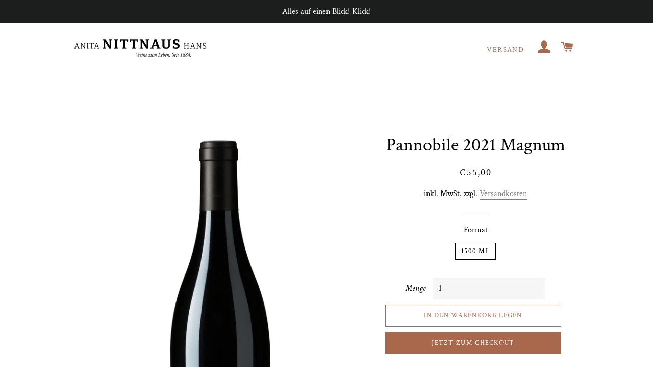

--- FILE ---
content_type: text/html; charset=utf-8
request_url: https://nittnaus.shop/collections/gesamtsortiment/products/kopie-von-pannobile-2019-magnum
body_size: 16034
content:
<!doctype html>
<html class="no-js" lang="de">
<head>

  <!-- Basic page needs ================================================== -->
  <meta charset="utf-8">
  <meta http-equiv="X-UA-Compatible" content="IE=edge,chrome=1">

  

  <!-- Title and description ================================================== -->
  <title>
  Pannobile 2021 Magnum &ndash; Weingut Anita und Hans Nittnaus
  </title>

  
  <meta name="description" content="Bodenständiger Edelmann. Die handverlesenen Biotrauben vom Blaufränkisch und Zweigelt für diese Premiumcuvée reiften in Top-Hanglagen am Nordrand des Neusiedler Sees. Der Zweigelt stammt vom Leithaberg in Jois, der Blau- fränkisch vom Golser Ungerberg. Dichtes dunkelrubin; reife, komplexe Frucht nach Schwarzkirsche">
  

  <!-- Helpers ================================================== -->
  <!-- /snippets/social-meta-tags.liquid -->




<meta property="og:site_name" content="Weingut Anita und Hans Nittnaus">
<meta property="og:url" content="https://nittnaus.shop/products/kopie-von-pannobile-2019-magnum">
<meta property="og:title" content="Pannobile 2021 Magnum">
<meta property="og:type" content="product">
<meta property="og:description" content="Bodenständiger Edelmann. Die handverlesenen Biotrauben vom Blaufränkisch und Zweigelt für diese Premiumcuvée reiften in Top-Hanglagen am Nordrand des Neusiedler Sees. Der Zweigelt stammt vom Leithaberg in Jois, der Blau- fränkisch vom Golser Ungerberg. Dichtes dunkelrubin; reife, komplexe Frucht nach Schwarzkirsche">

  <meta property="og:price:amount" content="55,00">
  <meta property="og:price:currency" content="EUR">

<meta property="og:image" content="http://nittnaus.shop/cdn/shop/files/pannobile_OJ_d4c52cc2-c87f-4c78-a3f7-6e23767f6aaf_1200x1200.jpg?v=1700649570">
<meta property="og:image:secure_url" content="https://nittnaus.shop/cdn/shop/files/pannobile_OJ_d4c52cc2-c87f-4c78-a3f7-6e23767f6aaf_1200x1200.jpg?v=1700649570">


<meta name="twitter:card" content="summary_large_image">
<meta name="twitter:title" content="Pannobile 2021 Magnum">
<meta name="twitter:description" content="Bodenständiger Edelmann. Die handverlesenen Biotrauben vom Blaufränkisch und Zweigelt für diese Premiumcuvée reiften in Top-Hanglagen am Nordrand des Neusiedler Sees. Der Zweigelt stammt vom Leithaberg in Jois, der Blau- fränkisch vom Golser Ungerberg. Dichtes dunkelrubin; reife, komplexe Frucht nach Schwarzkirsche">

  <link rel="canonical" href="https://nittnaus.shop/products/kopie-von-pannobile-2019-magnum">
  <meta name="viewport" content="width=device-width,initial-scale=1,shrink-to-fit=no">
  <meta name="theme-color" content="#a9674b">

  <!-- CSS ================================================== -->
  <link href="//nittnaus.shop/cdn/shop/t/8/assets/timber.scss.css?v=120366945415363855861759261249" rel="stylesheet" type="text/css" media="all" />
  <link href="//nittnaus.shop/cdn/shop/t/8/assets/theme.scss.css?v=1562900700891147141759261248" rel="stylesheet" type="text/css" media="all" />

  <!-- Sections ================================================== -->
  <script>
    window.theme = window.theme || {};
    theme.strings = {
      zoomClose: "Schließen (Esc)",
      zoomPrev: "Vorige (Linke Pfeiltaste)",
      zoomNext: "Nächste (Rechte Pfeiltaste)",
      moneyFormat: "€{{amount_with_comma_separator}}",
      addressError: "Kann die Adresse nicht finden",
      addressNoResults: "Keine Ergebnisse für diese Adresse",
      addressQueryLimit: "Du hast die Nutzungsgrenze der Google-API überschritten. Du solltest über ein Upgrade auf einen \u003ca href=\"https:\/\/developers.google.com\/maps\/premium\/usage-limits\"\u003ePremium-Plan\u003c\/a\u003e nachdenken.",
      authError: "Es gab ein Problem bei der Authentifizierung Ihres Google Maps-Kontos.",
      cartEmpty: "Ihr Warenkorb ist im Moment leer.",
      cartCookie: "Aktiviere Cookies, um den Warenkorb benutzen zu können",
      cartSavings: "Du sparst [savings]",
      productSlideLabel: "Schieber [slide_number] von [slide_max]."
    };
    theme.settings = {
      cartType: "page",
      gridType: null
    };
  </script>

  <script src="//nittnaus.shop/cdn/shop/t/8/assets/jquery-2.2.3.min.js?v=58211863146907186831613644504" type="text/javascript"></script>

  <script src="//nittnaus.shop/cdn/shop/t/8/assets/lazysizes.min.js?v=155223123402716617051613644505" async="async"></script>

  <script src="//nittnaus.shop/cdn/shop/t/8/assets/theme.js?v=36273915776091452291613644519" defer="defer"></script>

  <!-- Header hook for plugins ================================================== -->
  <script>window.performance && window.performance.mark && window.performance.mark('shopify.content_for_header.start');</script><meta id="shopify-digital-wallet" name="shopify-digital-wallet" content="/47140700312/digital_wallets/dialog">
<meta name="shopify-checkout-api-token" content="02b39bb067fb4d88e6ccbff48d19463a">
<meta id="in-context-paypal-metadata" data-shop-id="47140700312" data-venmo-supported="false" data-environment="production" data-locale="de_DE" data-paypal-v4="true" data-currency="EUR">
<link rel="alternate" type="application/json+oembed" href="https://nittnaus.shop/products/kopie-von-pannobile-2019-magnum.oembed">
<script async="async" src="/checkouts/internal/preloads.js?locale=de-AT"></script>
<script id="shopify-features" type="application/json">{"accessToken":"02b39bb067fb4d88e6ccbff48d19463a","betas":["rich-media-storefront-analytics"],"domain":"nittnaus.shop","predictiveSearch":true,"shopId":47140700312,"locale":"de"}</script>
<script>var Shopify = Shopify || {};
Shopify.shop = "nittnaus-shop.myshopify.com";
Shopify.locale = "de";
Shopify.currency = {"active":"EUR","rate":"1.0"};
Shopify.country = "AT";
Shopify.theme = {"name":"Brooklyn","id":118684844184,"schema_name":"Brooklyn","schema_version":"17.2.3","theme_store_id":730,"role":"main"};
Shopify.theme.handle = "null";
Shopify.theme.style = {"id":null,"handle":null};
Shopify.cdnHost = "nittnaus.shop/cdn";
Shopify.routes = Shopify.routes || {};
Shopify.routes.root = "/";</script>
<script type="module">!function(o){(o.Shopify=o.Shopify||{}).modules=!0}(window);</script>
<script>!function(o){function n(){var o=[];function n(){o.push(Array.prototype.slice.apply(arguments))}return n.q=o,n}var t=o.Shopify=o.Shopify||{};t.loadFeatures=n(),t.autoloadFeatures=n()}(window);</script>
<script id="shop-js-analytics" type="application/json">{"pageType":"product"}</script>
<script defer="defer" async type="module" src="//nittnaus.shop/cdn/shopifycloud/shop-js/modules/v2/client.init-shop-cart-sync_HUjMWWU5.de.esm.js"></script>
<script defer="defer" async type="module" src="//nittnaus.shop/cdn/shopifycloud/shop-js/modules/v2/chunk.common_QpfDqRK1.esm.js"></script>
<script type="module">
  await import("//nittnaus.shop/cdn/shopifycloud/shop-js/modules/v2/client.init-shop-cart-sync_HUjMWWU5.de.esm.js");
await import("//nittnaus.shop/cdn/shopifycloud/shop-js/modules/v2/chunk.common_QpfDqRK1.esm.js");

  window.Shopify.SignInWithShop?.initShopCartSync?.({"fedCMEnabled":true,"windoidEnabled":true});

</script>
<script id="__st">var __st={"a":47140700312,"offset":3600,"reqid":"f47cbe7e-4943-4d74-9f44-0856e823005a-1768732489","pageurl":"nittnaus.shop\/collections\/gesamtsortiment\/products\/kopie-von-pannobile-2019-magnum","u":"e6a068172554","p":"product","rtyp":"product","rid":8918595207495};</script>
<script>window.ShopifyPaypalV4VisibilityTracking = true;</script>
<script id="captcha-bootstrap">!function(){'use strict';const t='contact',e='account',n='new_comment',o=[[t,t],['blogs',n],['comments',n],[t,'customer']],c=[[e,'customer_login'],[e,'guest_login'],[e,'recover_customer_password'],[e,'create_customer']],r=t=>t.map((([t,e])=>`form[action*='/${t}']:not([data-nocaptcha='true']) input[name='form_type'][value='${e}']`)).join(','),a=t=>()=>t?[...document.querySelectorAll(t)].map((t=>t.form)):[];function s(){const t=[...o],e=r(t);return a(e)}const i='password',u='form_key',d=['recaptcha-v3-token','g-recaptcha-response','h-captcha-response',i],f=()=>{try{return window.sessionStorage}catch{return}},m='__shopify_v',_=t=>t.elements[u];function p(t,e,n=!1){try{const o=window.sessionStorage,c=JSON.parse(o.getItem(e)),{data:r}=function(t){const{data:e,action:n}=t;return t[m]||n?{data:e,action:n}:{data:t,action:n}}(c);for(const[e,n]of Object.entries(r))t.elements[e]&&(t.elements[e].value=n);n&&o.removeItem(e)}catch(o){console.error('form repopulation failed',{error:o})}}const l='form_type',E='cptcha';function T(t){t.dataset[E]=!0}const w=window,h=w.document,L='Shopify',v='ce_forms',y='captcha';let A=!1;((t,e)=>{const n=(g='f06e6c50-85a8-45c8-87d0-21a2b65856fe',I='https://cdn.shopify.com/shopifycloud/storefront-forms-hcaptcha/ce_storefront_forms_captcha_hcaptcha.v1.5.2.iife.js',D={infoText:'Durch hCaptcha geschützt',privacyText:'Datenschutz',termsText:'Allgemeine Geschäftsbedingungen'},(t,e,n)=>{const o=w[L][v],c=o.bindForm;if(c)return c(t,g,e,D).then(n);var r;o.q.push([[t,g,e,D],n]),r=I,A||(h.body.append(Object.assign(h.createElement('script'),{id:'captcha-provider',async:!0,src:r})),A=!0)});var g,I,D;w[L]=w[L]||{},w[L][v]=w[L][v]||{},w[L][v].q=[],w[L][y]=w[L][y]||{},w[L][y].protect=function(t,e){n(t,void 0,e),T(t)},Object.freeze(w[L][y]),function(t,e,n,w,h,L){const[v,y,A,g]=function(t,e,n){const i=e?o:[],u=t?c:[],d=[...i,...u],f=r(d),m=r(i),_=r(d.filter((([t,e])=>n.includes(e))));return[a(f),a(m),a(_),s()]}(w,h,L),I=t=>{const e=t.target;return e instanceof HTMLFormElement?e:e&&e.form},D=t=>v().includes(t);t.addEventListener('submit',(t=>{const e=I(t);if(!e)return;const n=D(e)&&!e.dataset.hcaptchaBound&&!e.dataset.recaptchaBound,o=_(e),c=g().includes(e)&&(!o||!o.value);(n||c)&&t.preventDefault(),c&&!n&&(function(t){try{if(!f())return;!function(t){const e=f();if(!e)return;const n=_(t);if(!n)return;const o=n.value;o&&e.removeItem(o)}(t);const e=Array.from(Array(32),(()=>Math.random().toString(36)[2])).join('');!function(t,e){_(t)||t.append(Object.assign(document.createElement('input'),{type:'hidden',name:u})),t.elements[u].value=e}(t,e),function(t,e){const n=f();if(!n)return;const o=[...t.querySelectorAll(`input[type='${i}']`)].map((({name:t})=>t)),c=[...d,...o],r={};for(const[a,s]of new FormData(t).entries())c.includes(a)||(r[a]=s);n.setItem(e,JSON.stringify({[m]:1,action:t.action,data:r}))}(t,e)}catch(e){console.error('failed to persist form',e)}}(e),e.submit())}));const S=(t,e)=>{t&&!t.dataset[E]&&(n(t,e.some((e=>e===t))),T(t))};for(const o of['focusin','change'])t.addEventListener(o,(t=>{const e=I(t);D(e)&&S(e,y())}));const B=e.get('form_key'),M=e.get(l),P=B&&M;t.addEventListener('DOMContentLoaded',(()=>{const t=y();if(P)for(const e of t)e.elements[l].value===M&&p(e,B);[...new Set([...A(),...v().filter((t=>'true'===t.dataset.shopifyCaptcha))])].forEach((e=>S(e,t)))}))}(h,new URLSearchParams(w.location.search),n,t,e,['guest_login'])})(!0,!0)}();</script>
<script integrity="sha256-4kQ18oKyAcykRKYeNunJcIwy7WH5gtpwJnB7kiuLZ1E=" data-source-attribution="shopify.loadfeatures" defer="defer" src="//nittnaus.shop/cdn/shopifycloud/storefront/assets/storefront/load_feature-a0a9edcb.js" crossorigin="anonymous"></script>
<script data-source-attribution="shopify.dynamic_checkout.dynamic.init">var Shopify=Shopify||{};Shopify.PaymentButton=Shopify.PaymentButton||{isStorefrontPortableWallets:!0,init:function(){window.Shopify.PaymentButton.init=function(){};var t=document.createElement("script");t.src="https://nittnaus.shop/cdn/shopifycloud/portable-wallets/latest/portable-wallets.de.js",t.type="module",document.head.appendChild(t)}};
</script>
<script data-source-attribution="shopify.dynamic_checkout.buyer_consent">
  function portableWalletsHideBuyerConsent(e){var t=document.getElementById("shopify-buyer-consent"),n=document.getElementById("shopify-subscription-policy-button");t&&n&&(t.classList.add("hidden"),t.setAttribute("aria-hidden","true"),n.removeEventListener("click",e))}function portableWalletsShowBuyerConsent(e){var t=document.getElementById("shopify-buyer-consent"),n=document.getElementById("shopify-subscription-policy-button");t&&n&&(t.classList.remove("hidden"),t.removeAttribute("aria-hidden"),n.addEventListener("click",e))}window.Shopify?.PaymentButton&&(window.Shopify.PaymentButton.hideBuyerConsent=portableWalletsHideBuyerConsent,window.Shopify.PaymentButton.showBuyerConsent=portableWalletsShowBuyerConsent);
</script>
<script>
  function portableWalletsCleanup(e){e&&e.src&&console.error("Failed to load portable wallets script "+e.src);var t=document.querySelectorAll("shopify-accelerated-checkout .shopify-payment-button__skeleton, shopify-accelerated-checkout-cart .wallet-cart-button__skeleton"),e=document.getElementById("shopify-buyer-consent");for(let e=0;e<t.length;e++)t[e].remove();e&&e.remove()}function portableWalletsNotLoadedAsModule(e){e instanceof ErrorEvent&&"string"==typeof e.message&&e.message.includes("import.meta")&&"string"==typeof e.filename&&e.filename.includes("portable-wallets")&&(window.removeEventListener("error",portableWalletsNotLoadedAsModule),window.Shopify.PaymentButton.failedToLoad=e,"loading"===document.readyState?document.addEventListener("DOMContentLoaded",window.Shopify.PaymentButton.init):window.Shopify.PaymentButton.init())}window.addEventListener("error",portableWalletsNotLoadedAsModule);
</script>

<script type="module" src="https://nittnaus.shop/cdn/shopifycloud/portable-wallets/latest/portable-wallets.de.js" onError="portableWalletsCleanup(this)" crossorigin="anonymous"></script>
<script nomodule>
  document.addEventListener("DOMContentLoaded", portableWalletsCleanup);
</script>

<link id="shopify-accelerated-checkout-styles" rel="stylesheet" media="screen" href="https://nittnaus.shop/cdn/shopifycloud/portable-wallets/latest/accelerated-checkout-backwards-compat.css" crossorigin="anonymous">
<style id="shopify-accelerated-checkout-cart">
        #shopify-buyer-consent {
  margin-top: 1em;
  display: inline-block;
  width: 100%;
}

#shopify-buyer-consent.hidden {
  display: none;
}

#shopify-subscription-policy-button {
  background: none;
  border: none;
  padding: 0;
  text-decoration: underline;
  font-size: inherit;
  cursor: pointer;
}

#shopify-subscription-policy-button::before {
  box-shadow: none;
}

      </style>

<script>window.performance && window.performance.mark && window.performance.mark('shopify.content_for_header.end');</script>

  <script src="//nittnaus.shop/cdn/shop/t/8/assets/modernizr.min.js?v=21391054748206432451613644506" type="text/javascript"></script>

  
  


<!-- AUTO GENERATED BY CODE CUSTOMIZER -->



<style>
/*START_CODE_CUSTOMIZER_CSS_GLOBAL*/
/* WARENKORB ICON GRÖSSER */
.site-nav__link--icon .icon {
    font-size: 1.8em;
}
/*END_CODE_CUSTOMIZER_CSS_GLOBAL*/
/*START_CODE_CUSTOMIZER_CSS_DESKTOP*/
@media (min-width: 1281px) {

}
/*END_CODE_CUSTOMIZER_CSS_DESKTOP*/
/*START_CODE_CUSTOMIZER_CSS_LAPTOP*/
@media (min-width: 1025px) and (max-width: 1280px) {

}
/*END_CODE_CUSTOMIZER_CSS_LAPTOP*/
/*START_CODE_CUSTOMIZER_CSS_TABLET_PORTRAIT*/
@media (min-width: 768px) and (max-width: 1024px) {

}
/*END_CODE_CUSTOMIZER_CSS_TABLET_PORTRAIT*/
/*START_CODE_CUSTOMIZER_CSS_TABLET_LANDSCAPE*/
@media (min-width: 768px) and (max-width: 1024px) and (orientation: landscape) {

}
/*END_CODE_CUSTOMIZER_CSS_TABLET_LANDSCAPE*/
/*START_CODE_CUSTOMIZER_CSS_MOBILE_LANDSCAPE*/
@media (min-width: 481px) and (max-width: 767px) {

}
/*END_CODE_CUSTOMIZER_CSS_MOBILE_LANDSCAPE*/
/*START_CODE_CUSTOMIZER_CSS_MOBILE_PORTRAIT*/
@media (min-width: 320px) and (max-width: 480px) {

}
/*END_CODE_CUSTOMIZER_CSS_MOBILE_PORTRAIT*/
</style>

<!-- END CODE CUSTOMIZER -->
 <link href="//nittnaus.shop/cdn/shop/t/8/assets/customized-styles.css?v=1005" rel="stylesheet" type="text/css" media="all" />  <link href="https://monorail-edge.shopifysvc.com" rel="dns-prefetch">
<script>(function(){if ("sendBeacon" in navigator && "performance" in window) {try {var session_token_from_headers = performance.getEntriesByType('navigation')[0].serverTiming.find(x => x.name == '_s').description;} catch {var session_token_from_headers = undefined;}var session_cookie_matches = document.cookie.match(/_shopify_s=([^;]*)/);var session_token_from_cookie = session_cookie_matches && session_cookie_matches.length === 2 ? session_cookie_matches[1] : "";var session_token = session_token_from_headers || session_token_from_cookie || "";function handle_abandonment_event(e) {var entries = performance.getEntries().filter(function(entry) {return /monorail-edge.shopifysvc.com/.test(entry.name);});if (!window.abandonment_tracked && entries.length === 0) {window.abandonment_tracked = true;var currentMs = Date.now();var navigation_start = performance.timing.navigationStart;var payload = {shop_id: 47140700312,url: window.location.href,navigation_start,duration: currentMs - navigation_start,session_token,page_type: "product"};window.navigator.sendBeacon("https://monorail-edge.shopifysvc.com/v1/produce", JSON.stringify({schema_id: "online_store_buyer_site_abandonment/1.1",payload: payload,metadata: {event_created_at_ms: currentMs,event_sent_at_ms: currentMs}}));}}window.addEventListener('pagehide', handle_abandonment_event);}}());</script>
<script id="web-pixels-manager-setup">(function e(e,d,r,n,o){if(void 0===o&&(o={}),!Boolean(null===(a=null===(i=window.Shopify)||void 0===i?void 0:i.analytics)||void 0===a?void 0:a.replayQueue)){var i,a;window.Shopify=window.Shopify||{};var t=window.Shopify;t.analytics=t.analytics||{};var s=t.analytics;s.replayQueue=[],s.publish=function(e,d,r){return s.replayQueue.push([e,d,r]),!0};try{self.performance.mark("wpm:start")}catch(e){}var l=function(){var e={modern:/Edge?\/(1{2}[4-9]|1[2-9]\d|[2-9]\d{2}|\d{4,})\.\d+(\.\d+|)|Firefox\/(1{2}[4-9]|1[2-9]\d|[2-9]\d{2}|\d{4,})\.\d+(\.\d+|)|Chrom(ium|e)\/(9{2}|\d{3,})\.\d+(\.\d+|)|(Maci|X1{2}).+ Version\/(15\.\d+|(1[6-9]|[2-9]\d|\d{3,})\.\d+)([,.]\d+|)( \(\w+\)|)( Mobile\/\w+|) Safari\/|Chrome.+OPR\/(9{2}|\d{3,})\.\d+\.\d+|(CPU[ +]OS|iPhone[ +]OS|CPU[ +]iPhone|CPU IPhone OS|CPU iPad OS)[ +]+(15[._]\d+|(1[6-9]|[2-9]\d|\d{3,})[._]\d+)([._]\d+|)|Android:?[ /-](13[3-9]|1[4-9]\d|[2-9]\d{2}|\d{4,})(\.\d+|)(\.\d+|)|Android.+Firefox\/(13[5-9]|1[4-9]\d|[2-9]\d{2}|\d{4,})\.\d+(\.\d+|)|Android.+Chrom(ium|e)\/(13[3-9]|1[4-9]\d|[2-9]\d{2}|\d{4,})\.\d+(\.\d+|)|SamsungBrowser\/([2-9]\d|\d{3,})\.\d+/,legacy:/Edge?\/(1[6-9]|[2-9]\d|\d{3,})\.\d+(\.\d+|)|Firefox\/(5[4-9]|[6-9]\d|\d{3,})\.\d+(\.\d+|)|Chrom(ium|e)\/(5[1-9]|[6-9]\d|\d{3,})\.\d+(\.\d+|)([\d.]+$|.*Safari\/(?![\d.]+ Edge\/[\d.]+$))|(Maci|X1{2}).+ Version\/(10\.\d+|(1[1-9]|[2-9]\d|\d{3,})\.\d+)([,.]\d+|)( \(\w+\)|)( Mobile\/\w+|) Safari\/|Chrome.+OPR\/(3[89]|[4-9]\d|\d{3,})\.\d+\.\d+|(CPU[ +]OS|iPhone[ +]OS|CPU[ +]iPhone|CPU IPhone OS|CPU iPad OS)[ +]+(10[._]\d+|(1[1-9]|[2-9]\d|\d{3,})[._]\d+)([._]\d+|)|Android:?[ /-](13[3-9]|1[4-9]\d|[2-9]\d{2}|\d{4,})(\.\d+|)(\.\d+|)|Mobile Safari.+OPR\/([89]\d|\d{3,})\.\d+\.\d+|Android.+Firefox\/(13[5-9]|1[4-9]\d|[2-9]\d{2}|\d{4,})\.\d+(\.\d+|)|Android.+Chrom(ium|e)\/(13[3-9]|1[4-9]\d|[2-9]\d{2}|\d{4,})\.\d+(\.\d+|)|Android.+(UC? ?Browser|UCWEB|U3)[ /]?(15\.([5-9]|\d{2,})|(1[6-9]|[2-9]\d|\d{3,})\.\d+)\.\d+|SamsungBrowser\/(5\.\d+|([6-9]|\d{2,})\.\d+)|Android.+MQ{2}Browser\/(14(\.(9|\d{2,})|)|(1[5-9]|[2-9]\d|\d{3,})(\.\d+|))(\.\d+|)|K[Aa][Ii]OS\/(3\.\d+|([4-9]|\d{2,})\.\d+)(\.\d+|)/},d=e.modern,r=e.legacy,n=navigator.userAgent;return n.match(d)?"modern":n.match(r)?"legacy":"unknown"}(),u="modern"===l?"modern":"legacy",c=(null!=n?n:{modern:"",legacy:""})[u],f=function(e){return[e.baseUrl,"/wpm","/b",e.hashVersion,"modern"===e.buildTarget?"m":"l",".js"].join("")}({baseUrl:d,hashVersion:r,buildTarget:u}),m=function(e){var d=e.version,r=e.bundleTarget,n=e.surface,o=e.pageUrl,i=e.monorailEndpoint;return{emit:function(e){var a=e.status,t=e.errorMsg,s=(new Date).getTime(),l=JSON.stringify({metadata:{event_sent_at_ms:s},events:[{schema_id:"web_pixels_manager_load/3.1",payload:{version:d,bundle_target:r,page_url:o,status:a,surface:n,error_msg:t},metadata:{event_created_at_ms:s}}]});if(!i)return console&&console.warn&&console.warn("[Web Pixels Manager] No Monorail endpoint provided, skipping logging."),!1;try{return self.navigator.sendBeacon.bind(self.navigator)(i,l)}catch(e){}var u=new XMLHttpRequest;try{return u.open("POST",i,!0),u.setRequestHeader("Content-Type","text/plain"),u.send(l),!0}catch(e){return console&&console.warn&&console.warn("[Web Pixels Manager] Got an unhandled error while logging to Monorail."),!1}}}}({version:r,bundleTarget:l,surface:e.surface,pageUrl:self.location.href,monorailEndpoint:e.monorailEndpoint});try{o.browserTarget=l,function(e){var d=e.src,r=e.async,n=void 0===r||r,o=e.onload,i=e.onerror,a=e.sri,t=e.scriptDataAttributes,s=void 0===t?{}:t,l=document.createElement("script"),u=document.querySelector("head"),c=document.querySelector("body");if(l.async=n,l.src=d,a&&(l.integrity=a,l.crossOrigin="anonymous"),s)for(var f in s)if(Object.prototype.hasOwnProperty.call(s,f))try{l.dataset[f]=s[f]}catch(e){}if(o&&l.addEventListener("load",o),i&&l.addEventListener("error",i),u)u.appendChild(l);else{if(!c)throw new Error("Did not find a head or body element to append the script");c.appendChild(l)}}({src:f,async:!0,onload:function(){if(!function(){var e,d;return Boolean(null===(d=null===(e=window.Shopify)||void 0===e?void 0:e.analytics)||void 0===d?void 0:d.initialized)}()){var d=window.webPixelsManager.init(e)||void 0;if(d){var r=window.Shopify.analytics;r.replayQueue.forEach((function(e){var r=e[0],n=e[1],o=e[2];d.publishCustomEvent(r,n,o)})),r.replayQueue=[],r.publish=d.publishCustomEvent,r.visitor=d.visitor,r.initialized=!0}}},onerror:function(){return m.emit({status:"failed",errorMsg:"".concat(f," has failed to load")})},sri:function(e){var d=/^sha384-[A-Za-z0-9+/=]+$/;return"string"==typeof e&&d.test(e)}(c)?c:"",scriptDataAttributes:o}),m.emit({status:"loading"})}catch(e){m.emit({status:"failed",errorMsg:(null==e?void 0:e.message)||"Unknown error"})}}})({shopId: 47140700312,storefrontBaseUrl: "https://nittnaus.shop",extensionsBaseUrl: "https://extensions.shopifycdn.com/cdn/shopifycloud/web-pixels-manager",monorailEndpoint: "https://monorail-edge.shopifysvc.com/unstable/produce_batch",surface: "storefront-renderer",enabledBetaFlags: ["2dca8a86"],webPixelsConfigList: [{"id":"shopify-app-pixel","configuration":"{}","eventPayloadVersion":"v1","runtimeContext":"STRICT","scriptVersion":"0450","apiClientId":"shopify-pixel","type":"APP","privacyPurposes":["ANALYTICS","MARKETING"]},{"id":"shopify-custom-pixel","eventPayloadVersion":"v1","runtimeContext":"LAX","scriptVersion":"0450","apiClientId":"shopify-pixel","type":"CUSTOM","privacyPurposes":["ANALYTICS","MARKETING"]}],isMerchantRequest: false,initData: {"shop":{"name":"Weingut Anita und Hans Nittnaus","paymentSettings":{"currencyCode":"EUR"},"myshopifyDomain":"nittnaus-shop.myshopify.com","countryCode":"AT","storefrontUrl":"https:\/\/nittnaus.shop"},"customer":null,"cart":null,"checkout":null,"productVariants":[{"price":{"amount":55.0,"currencyCode":"EUR"},"product":{"title":"Pannobile 2021 Magnum","vendor":"nittnaus.shop","id":"8918595207495","untranslatedTitle":"Pannobile 2021 Magnum","url":"\/products\/kopie-von-pannobile-2019-magnum","type":"Rotwein"},"id":"48750545109319","image":{"src":"\/\/nittnaus.shop\/cdn\/shop\/files\/pannobile_OJ_d4c52cc2-c87f-4c78-a3f7-6e23767f6aaf.jpg?v=1700649570"},"sku":null,"title":"1500 ml","untranslatedTitle":"1500 ml"}],"purchasingCompany":null},},"https://nittnaus.shop/cdn","fcfee988w5aeb613cpc8e4bc33m6693e112",{"modern":"","legacy":""},{"shopId":"47140700312","storefrontBaseUrl":"https:\/\/nittnaus.shop","extensionBaseUrl":"https:\/\/extensions.shopifycdn.com\/cdn\/shopifycloud\/web-pixels-manager","surface":"storefront-renderer","enabledBetaFlags":"[\"2dca8a86\"]","isMerchantRequest":"false","hashVersion":"fcfee988w5aeb613cpc8e4bc33m6693e112","publish":"custom","events":"[[\"page_viewed\",{}],[\"product_viewed\",{\"productVariant\":{\"price\":{\"amount\":55.0,\"currencyCode\":\"EUR\"},\"product\":{\"title\":\"Pannobile 2021 Magnum\",\"vendor\":\"nittnaus.shop\",\"id\":\"8918595207495\",\"untranslatedTitle\":\"Pannobile 2021 Magnum\",\"url\":\"\/products\/kopie-von-pannobile-2019-magnum\",\"type\":\"Rotwein\"},\"id\":\"48750545109319\",\"image\":{\"src\":\"\/\/nittnaus.shop\/cdn\/shop\/files\/pannobile_OJ_d4c52cc2-c87f-4c78-a3f7-6e23767f6aaf.jpg?v=1700649570\"},\"sku\":null,\"title\":\"1500 ml\",\"untranslatedTitle\":\"1500 ml\"}}]]"});</script><script>
  window.ShopifyAnalytics = window.ShopifyAnalytics || {};
  window.ShopifyAnalytics.meta = window.ShopifyAnalytics.meta || {};
  window.ShopifyAnalytics.meta.currency = 'EUR';
  var meta = {"product":{"id":8918595207495,"gid":"gid:\/\/shopify\/Product\/8918595207495","vendor":"nittnaus.shop","type":"Rotwein","handle":"kopie-von-pannobile-2019-magnum","variants":[{"id":48750545109319,"price":5500,"name":"Pannobile 2021 Magnum - 1500 ml","public_title":"1500 ml","sku":null}],"remote":false},"page":{"pageType":"product","resourceType":"product","resourceId":8918595207495,"requestId":"f47cbe7e-4943-4d74-9f44-0856e823005a-1768732489"}};
  for (var attr in meta) {
    window.ShopifyAnalytics.meta[attr] = meta[attr];
  }
</script>
<script class="analytics">
  (function () {
    var customDocumentWrite = function(content) {
      var jquery = null;

      if (window.jQuery) {
        jquery = window.jQuery;
      } else if (window.Checkout && window.Checkout.$) {
        jquery = window.Checkout.$;
      }

      if (jquery) {
        jquery('body').append(content);
      }
    };

    var hasLoggedConversion = function(token) {
      if (token) {
        return document.cookie.indexOf('loggedConversion=' + token) !== -1;
      }
      return false;
    }

    var setCookieIfConversion = function(token) {
      if (token) {
        var twoMonthsFromNow = new Date(Date.now());
        twoMonthsFromNow.setMonth(twoMonthsFromNow.getMonth() + 2);

        document.cookie = 'loggedConversion=' + token + '; expires=' + twoMonthsFromNow;
      }
    }

    var trekkie = window.ShopifyAnalytics.lib = window.trekkie = window.trekkie || [];
    if (trekkie.integrations) {
      return;
    }
    trekkie.methods = [
      'identify',
      'page',
      'ready',
      'track',
      'trackForm',
      'trackLink'
    ];
    trekkie.factory = function(method) {
      return function() {
        var args = Array.prototype.slice.call(arguments);
        args.unshift(method);
        trekkie.push(args);
        return trekkie;
      };
    };
    for (var i = 0; i < trekkie.methods.length; i++) {
      var key = trekkie.methods[i];
      trekkie[key] = trekkie.factory(key);
    }
    trekkie.load = function(config) {
      trekkie.config = config || {};
      trekkie.config.initialDocumentCookie = document.cookie;
      var first = document.getElementsByTagName('script')[0];
      var script = document.createElement('script');
      script.type = 'text/javascript';
      script.onerror = function(e) {
        var scriptFallback = document.createElement('script');
        scriptFallback.type = 'text/javascript';
        scriptFallback.onerror = function(error) {
                var Monorail = {
      produce: function produce(monorailDomain, schemaId, payload) {
        var currentMs = new Date().getTime();
        var event = {
          schema_id: schemaId,
          payload: payload,
          metadata: {
            event_created_at_ms: currentMs,
            event_sent_at_ms: currentMs
          }
        };
        return Monorail.sendRequest("https://" + monorailDomain + "/v1/produce", JSON.stringify(event));
      },
      sendRequest: function sendRequest(endpointUrl, payload) {
        // Try the sendBeacon API
        if (window && window.navigator && typeof window.navigator.sendBeacon === 'function' && typeof window.Blob === 'function' && !Monorail.isIos12()) {
          var blobData = new window.Blob([payload], {
            type: 'text/plain'
          });

          if (window.navigator.sendBeacon(endpointUrl, blobData)) {
            return true;
          } // sendBeacon was not successful

        } // XHR beacon

        var xhr = new XMLHttpRequest();

        try {
          xhr.open('POST', endpointUrl);
          xhr.setRequestHeader('Content-Type', 'text/plain');
          xhr.send(payload);
        } catch (e) {
          console.log(e);
        }

        return false;
      },
      isIos12: function isIos12() {
        return window.navigator.userAgent.lastIndexOf('iPhone; CPU iPhone OS 12_') !== -1 || window.navigator.userAgent.lastIndexOf('iPad; CPU OS 12_') !== -1;
      }
    };
    Monorail.produce('monorail-edge.shopifysvc.com',
      'trekkie_storefront_load_errors/1.1',
      {shop_id: 47140700312,
      theme_id: 118684844184,
      app_name: "storefront",
      context_url: window.location.href,
      source_url: "//nittnaus.shop/cdn/s/trekkie.storefront.cd680fe47e6c39ca5d5df5f0a32d569bc48c0f27.min.js"});

        };
        scriptFallback.async = true;
        scriptFallback.src = '//nittnaus.shop/cdn/s/trekkie.storefront.cd680fe47e6c39ca5d5df5f0a32d569bc48c0f27.min.js';
        first.parentNode.insertBefore(scriptFallback, first);
      };
      script.async = true;
      script.src = '//nittnaus.shop/cdn/s/trekkie.storefront.cd680fe47e6c39ca5d5df5f0a32d569bc48c0f27.min.js';
      first.parentNode.insertBefore(script, first);
    };
    trekkie.load(
      {"Trekkie":{"appName":"storefront","development":false,"defaultAttributes":{"shopId":47140700312,"isMerchantRequest":null,"themeId":118684844184,"themeCityHash":"16431798388384147432","contentLanguage":"de","currency":"EUR","eventMetadataId":"53410661-b404-4e16-8b9b-3dde4a74fee1"},"isServerSideCookieWritingEnabled":true,"monorailRegion":"shop_domain","enabledBetaFlags":["65f19447"]},"Session Attribution":{},"S2S":{"facebookCapiEnabled":false,"source":"trekkie-storefront-renderer","apiClientId":580111}}
    );

    var loaded = false;
    trekkie.ready(function() {
      if (loaded) return;
      loaded = true;

      window.ShopifyAnalytics.lib = window.trekkie;

      var originalDocumentWrite = document.write;
      document.write = customDocumentWrite;
      try { window.ShopifyAnalytics.merchantGoogleAnalytics.call(this); } catch(error) {};
      document.write = originalDocumentWrite;

      window.ShopifyAnalytics.lib.page(null,{"pageType":"product","resourceType":"product","resourceId":8918595207495,"requestId":"f47cbe7e-4943-4d74-9f44-0856e823005a-1768732489","shopifyEmitted":true});

      var match = window.location.pathname.match(/checkouts\/(.+)\/(thank_you|post_purchase)/)
      var token = match? match[1]: undefined;
      if (!hasLoggedConversion(token)) {
        setCookieIfConversion(token);
        window.ShopifyAnalytics.lib.track("Viewed Product",{"currency":"EUR","variantId":48750545109319,"productId":8918595207495,"productGid":"gid:\/\/shopify\/Product\/8918595207495","name":"Pannobile 2021 Magnum - 1500 ml","price":"55.00","sku":null,"brand":"nittnaus.shop","variant":"1500 ml","category":"Rotwein","nonInteraction":true,"remote":false},undefined,undefined,{"shopifyEmitted":true});
      window.ShopifyAnalytics.lib.track("monorail:\/\/trekkie_storefront_viewed_product\/1.1",{"currency":"EUR","variantId":48750545109319,"productId":8918595207495,"productGid":"gid:\/\/shopify\/Product\/8918595207495","name":"Pannobile 2021 Magnum - 1500 ml","price":"55.00","sku":null,"brand":"nittnaus.shop","variant":"1500 ml","category":"Rotwein","nonInteraction":true,"remote":false,"referer":"https:\/\/nittnaus.shop\/collections\/gesamtsortiment\/products\/kopie-von-pannobile-2019-magnum"});
      }
    });


        var eventsListenerScript = document.createElement('script');
        eventsListenerScript.async = true;
        eventsListenerScript.src = "//nittnaus.shop/cdn/shopifycloud/storefront/assets/shop_events_listener-3da45d37.js";
        document.getElementsByTagName('head')[0].appendChild(eventsListenerScript);

})();</script>
<script
  defer
  src="https://nittnaus.shop/cdn/shopifycloud/perf-kit/shopify-perf-kit-3.0.4.min.js"
  data-application="storefront-renderer"
  data-shop-id="47140700312"
  data-render-region="gcp-us-east1"
  data-page-type="product"
  data-theme-instance-id="118684844184"
  data-theme-name="Brooklyn"
  data-theme-version="17.2.3"
  data-monorail-region="shop_domain"
  data-resource-timing-sampling-rate="10"
  data-shs="true"
  data-shs-beacon="true"
  data-shs-export-with-fetch="true"
  data-shs-logs-sample-rate="1"
  data-shs-beacon-endpoint="https://nittnaus.shop/api/collect"
></script>
</head>


<body id="pannobile-2021-magnum" class="template-product">

  <div id="shopify-section-header" class="shopify-section"><style data-shopify>.header-wrapper .site-nav__link,
  .header-wrapper .site-header__logo a,
  .header-wrapper .site-nav__dropdown-link,
  .header-wrapper .site-nav--has-dropdown > a.nav-focus,
  .header-wrapper .site-nav--has-dropdown.nav-hover > a,
  .header-wrapper .site-nav--has-dropdown:hover > a {
    color: #a9674b;
  }

  .header-wrapper .site-header__logo a:hover,
  .header-wrapper .site-header__logo a:focus,
  .header-wrapper .site-nav__link:hover,
  .header-wrapper .site-nav__link:focus,
  .header-wrapper .site-nav--has-dropdown a:hover,
  .header-wrapper .site-nav--has-dropdown > a.nav-focus:hover,
  .header-wrapper .site-nav--has-dropdown > a.nav-focus:focus,
  .header-wrapper .site-nav--has-dropdown .site-nav__link:hover,
  .header-wrapper .site-nav--has-dropdown .site-nav__link:focus,
  .header-wrapper .site-nav--has-dropdown.nav-hover > a:hover,
  .header-wrapper .site-nav__dropdown a:focus {
    color: rgba(169, 103, 75, 0.75);
  }

  .header-wrapper .burger-icon,
  .header-wrapper .site-nav--has-dropdown:hover > a:before,
  .header-wrapper .site-nav--has-dropdown > a.nav-focus:before,
  .header-wrapper .site-nav--has-dropdown.nav-hover > a:before {
    background: #a9674b;
  }

  .header-wrapper .site-nav__link:hover .burger-icon {
    background: rgba(169, 103, 75, 0.75);
  }

  .site-header__logo img {
    max-width: 260px;
  }

  @media screen and (max-width: 768px) {
    .site-header__logo img {
      max-width: 100%;
    }
  }</style><div data-section-id="header" data-section-type="header-section" data-template="product">
  <div id="NavDrawer" class="drawer drawer--left">
      <div class="drawer__inner drawer-left__inner">

    

    <ul class="mobile-nav">
      
        

          <li class="mobile-nav__item">
            <a
              href="/pages/versandinformationen"
              class="mobile-nav__link"
              >
                Versand
            </a>
          </li>

        
      
      
      <li class="mobile-nav__spacer"></li>

      
      
        
          <li class="mobile-nav__item mobile-nav__item--secondary">
            <a href="/account/login" id="customer_login_link">Einloggen</a>
          </li>
          <li class="mobile-nav__item mobile-nav__item--secondary">
            <a href="/account/register" id="customer_register_link">Konto erstellen</a>
          </li>
        
      
      
    </ul>
    <!-- //mobile-nav -->
  </div>


  </div>
  <div class="header-container drawer__header-container">
    <div class="header-wrapper" data-header-wrapper>
      
        
          <style>
            .announcement-bar {
              background-color: #1c1d1d;
            }

            .announcement-bar--link:hover {
              

              
                
                background-color: #404242;
              
            }

            .announcement-bar__message {
              color: #ffffff;
            }
          </style>

          
            <a href="/collections/gesamtsortiment" class="announcement-bar announcement-bar--link">
          

            <p class="announcement-bar__message">Alles auf einen Blick! Klick!</p>

          
            </a>
          

        
      

      <header class="site-header" role="banner">
        <div class="wrapper">
          <div class="grid--full grid--table">
            <div class="grid__item large--hide large--one-sixth one-quarter">
              <div class="site-nav--open site-nav--mobile">
                <button type="button" class="icon-fallback-text site-nav__link site-nav__link--burger js-drawer-open-button-left" aria-controls="NavDrawer">
                  <span class="burger-icon burger-icon--top"></span>
                  <span class="burger-icon burger-icon--mid"></span>
                  <span class="burger-icon burger-icon--bottom"></span>
                  <span class="fallback-text">Seitennavigation</span>
                </button>
              </div>
            </div>
            <div class="grid__item large--one-third medium-down--one-half">
              
              
                <div class="h1 site-header__logo large--left" itemscope itemtype="http://schema.org/Organization">
              
                

                <a href="/" itemprop="url" class="site-header__logo-link">
                  
                    <img class="site-header__logo-image" src="//nittnaus.shop/cdn/shop/files/logo_s_260x.png?v=1613652512" srcset="//nittnaus.shop/cdn/shop/files/logo_s_260x.png?v=1613652512 1x, //nittnaus.shop/cdn/shop/files/logo_s_260x@2x.png?v=1613652512 2x" alt="Weingut Anita und Hans Nittnaus" itemprop="logo">

                    
                  
                </a>
              
                </div>
              
            </div>
            <nav class="grid__item large--two-thirds large--text-right medium-down--hide" role="navigation">
              
              <!-- begin site-nav -->
              <ul class="site-nav" id="AccessibleNav">
                
                  
                    <li class="site-nav__item">
                      <a
                        href="/pages/versandinformationen"
                        class="site-nav__link"
                        data-meganav-type="child"
                        >
                          Versand
                      </a>
                    </li>
                  
                

                
                
                  <li class="site-nav__item site-nav__expanded-item site-nav__item--compressed">
                    <a class="site-nav__link site-nav__link--icon" href="/account">
                      <span class="icon-fallback-text">
                        <span class="icon icon-customer" aria-hidden="true"></span>
                        <span class="fallback-text">
                          
                            Einloggen
                          
                        </span>
                      </span>
                    </a>
                  </li>
                

                

                <li class="site-nav__item site-nav__item--compressed">
                  <a href="/cart" class="site-nav__link site-nav__link--icon cart-link js-drawer-open-button-right" aria-controls="CartDrawer">
                    <span class="icon-fallback-text">
                      <span class="icon icon-cart" aria-hidden="true"></span>
                      <span class="fallback-text">Warenkorb</span>
                    </span>
                    <span class="cart-link__bubble"></span>
                  </a>
                </li>

              </ul>
              <!-- //site-nav -->
            </nav>
            <div class="grid__item large--hide one-quarter">
              <div class="site-nav--mobile text-right">
                <a href="/cart" class="site-nav__link cart-link js-drawer-open-button-right" aria-controls="CartDrawer">
                  <span class="icon-fallback-text">
                    <span class="icon icon-cart" aria-hidden="true"></span>
                    <span class="fallback-text">Warenkorb</span>
                  </span>
                  <span class="cart-link__bubble"></span>
                </a>
              </div>
            </div>
          </div>

        </div>
      </header>
    </div>
  </div>
</div>




</div>

  <div id="CartDrawer" class="drawer drawer--right drawer--has-fixed-footer">
    <div class="drawer__fixed-header">
      <div class="drawer__header">
        <div class="drawer__title">Warenkorb</div>
        <div class="drawer__close">
          <button type="button" class="icon-fallback-text drawer__close-button js-drawer-close">
            <span class="icon icon-x" aria-hidden="true"></span>
            <span class="fallback-text">Warenkorb schließen</span>
          </button>
        </div>
      </div>
    </div>
    <div class="drawer__inner">
      <div id="CartContainer" class="drawer__cart"></div>
    </div>
  </div>

  <div id="PageContainer" class="page-container">
    <main class="main-content" role="main">
      
        <div class="wrapper">
      
        <!-- /templates/product.liquid -->


<div id="shopify-section-product-template" class="shopify-section"><!-- /templates/product.liquid --><div itemscope itemtype="http://schema.org/Product" id="ProductSection--product-template"
  data-section-id="product-template"
  data-section-type="product-template"
  data-image-zoom-type="false"
  data-enable-history-state="true"
  data-stacked-layout="true"
  >

    <meta itemprop="url" content="https://nittnaus.shop/products/kopie-von-pannobile-2019-magnum">
    <meta itemprop="image" content="//nittnaus.shop/cdn/shop/files/pannobile_OJ_d4c52cc2-c87f-4c78-a3f7-6e23767f6aaf_grande.jpg?v=1700649570">

    
    

    
    
<div class="grid product-single">
      <div class="grid__item large--seven-twelfths medium--seven-twelfths text-center">
        <div id="ProductMediaGroup-product-template" class="product-single__media-group-wrapper" data-product-single-media-group-wrapper>
          <div class="product-single__media-group" data-product-single-media-group>
            

<div class="product-single__media-flex-wrapper" data-slick-media-label="Lade das Bild in den Galerie-Viewer, Pannobile 2021 Magnum
" data-product-single-media-flex-wrapper>
                <div class="product-single__media-flex">






<div id="ProductMediaWrapper-product-template-45412077994311" class="product-single__media-wrapper "



data-product-single-media-wrapper
data-media-id="product-template-45412077994311"
tabindex="-1">
  
    <style>
  

  @media screen and (min-width: 591px) { 
    .product-single__media-product-template-45412077994311 {
      max-width: 600.9122006841505px;
      max-height: 850px;
    }
    #ProductMediaWrapper-product-template-45412077994311 {
      max-width: 600.9122006841505px;
    }
   } 

  
    
    @media screen and (max-width: 590px) {
      .product-single__media-product-template-45412077994311 {
        max-width: 417.10376282782215px;
      }
      #ProductMediaWrapper-product-template-45412077994311 {
        max-width: 417.10376282782215px;
      }
    }
  
</style>

    <div class="product-single__media" style="padding-top:141.4516129032258%;">
      
      <img class="mfp-image lazyload product-single__media-product-template-45412077994311"
        src="//nittnaus.shop/cdn/shop/files/pannobile_OJ_d4c52cc2-c87f-4c78-a3f7-6e23767f6aaf_300x300.jpg?v=1700649570"
        data-src="//nittnaus.shop/cdn/shop/files/pannobile_OJ_d4c52cc2-c87f-4c78-a3f7-6e23767f6aaf_{width}x.jpg?v=1700649570"
        data-widths="[180, 360, 590, 720, 900, 1080, 1296, 1512, 1728, 2048]"
        data-aspectratio="0.7069555302166477"
        data-sizes="auto"
        
        data-media-id="45412077994311"
        alt="Pannobile 2021 Magnum">
    </div>
  
  <noscript>
    <img class="product-single__media" src="//nittnaus.shop/cdn/shop/files/pannobile_OJ_d4c52cc2-c87f-4c78-a3f7-6e23767f6aaf.jpg?v=1700649570"
      alt="Pannobile 2021 Magnum">
  </noscript>
</div>

                  

                </div>
              </div></div>

          

          <div class="slick__controls slick-slider">
            <button class="slick__arrow slick__arrow--previous" aria-label="Vorheriger Schieber" data-slick-previous>
              <span class="icon icon-slide-prev" aria-hidden="true"></span>
            </button>
            <button class="slick__arrow slick__arrow--next" aria-label="Nächster Schieber" data-slick-next>
              <span class="icon icon-slide-next" aria-hidden="true"></span>
            </button>
            <div class="slick__dots-wrapper" data-slick-dots>
            </div>
          </div>
        </div>
      </div>

      <div class="grid__item product-single__meta--wrapper medium--five-twelfths large--five-twelfths">
        <div class="product-single__meta">
          

          <h1 class="product-single__title" itemprop="name">Pannobile 2021 Magnum</h1>

          <div itemprop="offers" itemscope itemtype="http://schema.org/Offer">
            
            <div class="price-container" data-price-container><span id="PriceA11y" class="visually-hidden">Normaler Preis</span>
    <span class="product-single__price--wrapper hide" aria-hidden="true">
      <span id="ComparePrice" class="product-single__price--compare-at"></span>
    </span>
    <span id="ComparePriceA11y" class="visually-hidden" aria-hidden="true">Sonderpreis</span><span id="ProductPrice"
    class="product-single__price"
    itemprop="price"
    content="55.0">
    €55,00
  </span>

  <div class="product-single__unit"><span class="product-unit-price">
      <span class="visually-hidden">Stückpreis</span>
      <span data-unit-price></span><span aria-hidden="true">/</span><span class="visually-hidden">&nbsp;pro&nbsp;</span><span data-unit-price-base-unit></span></span>
  </div>
</div>

<div class="product-single__policies rte">inkl. MwSt.
zzgl. <a href="/policies/shipping-policy">Versandkosten</a>
</div><hr class="hr--small">

            <meta itemprop="priceCurrency" content="EUR">
            <link itemprop="availability" href="http://schema.org/InStock">

            

            

            <form method="post" action="/cart/add" id="AddToCartForm--product-template" accept-charset="UTF-8" class="
              product-single__form
" enctype="multipart/form-data" data-product-form=""><input type="hidden" name="form_type" value="product" /><input type="hidden" name="utf8" value="✓" />
              
                
                  <div class="radio-wrapper js product-form__item">
                    <label class="single-option-radio__label"
                      for="ProductSelect-option-0">
                      Format
                    </label>
                    
                      <fieldset class="single-option-radio"
                        id="ProductSelect-option-0">
                        
                        
                          
                          
                          <input type="radio"
                             checked="checked"
                            
                            value="1500 ml"
                            data-index="option1"
                            name="option1"
                            class="single-option-selector__radio"
                            id="ProductSelect-option-format-1500 ml">
                          <label for="ProductSelect-option-format-1500 ml">1500 ml</label>
                        
                      </fieldset>
                    
                  </div>
                
              

              <select name="id" id="ProductSelect--product-template" class="product-single__variants no-js">
                
                  
                    <option 
                      selected="selected" 
                      data-sku=""
                      value="48750545109319">
                      1500 ml - €55,00 EUR
                    </option>
                  
                
              </select>

              
              <div class="product-single__quantity">
                <label for="Quantity" class="product-single__quantity-label js-quantity-selector">Menge</label>
                <input type="number" hidden="hidden" id="Quantity" name="quantity" value="1" min="1" class="js-quantity-selector">
              </div>
              

              <div class="product-single__add-to-cart">
                <button type="submit" name="add" id="AddToCart--product-template" class="btn btn--add-to-cart btn--secondary-accent">
                  <span class="btn__text">
                    
                      In den Warenkorb legen
                    
                  </span>
                </button>
                
                  <div data-shopify="payment-button" class="shopify-payment-button"> <shopify-accelerated-checkout recommended="{&quot;supports_subs&quot;:false,&quot;supports_def_opts&quot;:false,&quot;name&quot;:&quot;paypal&quot;,&quot;wallet_params&quot;:{&quot;shopId&quot;:47140700312,&quot;countryCode&quot;:&quot;AT&quot;,&quot;merchantName&quot;:&quot;Weingut Anita und Hans Nittnaus&quot;,&quot;phoneRequired&quot;:true,&quot;companyRequired&quot;:false,&quot;shippingType&quot;:&quot;shipping&quot;,&quot;shopifyPaymentsEnabled&quot;:false,&quot;hasManagedSellingPlanState&quot;:null,&quot;requiresBillingAgreement&quot;:false,&quot;merchantId&quot;:&quot;L2LPTXU96ZUSE&quot;,&quot;sdkUrl&quot;:&quot;https://www.paypal.com/sdk/js?components=buttons\u0026commit=false\u0026currency=EUR\u0026locale=de_DE\u0026client-id=AfUEYT7nO4BwZQERn9Vym5TbHAG08ptiKa9gm8OARBYgoqiAJIjllRjeIMI4g294KAH1JdTnkzubt1fr\u0026merchant-id=L2LPTXU96ZUSE\u0026intent=authorize&quot;}}" fallback="{&quot;supports_subs&quot;:true,&quot;supports_def_opts&quot;:true,&quot;name&quot;:&quot;buy_it_now&quot;,&quot;wallet_params&quot;:{}}" access-token="02b39bb067fb4d88e6ccbff48d19463a" buyer-country="AT" buyer-locale="de" buyer-currency="EUR" variant-params="[{&quot;id&quot;:48750545109319,&quot;requiresShipping&quot;:true}]" shop-id="47140700312" enabled-flags="[&quot;ae0f5bf6&quot;]" > <div class="shopify-payment-button__button" role="button" disabled aria-hidden="true" style="background-color: transparent; border: none"> <div class="shopify-payment-button__skeleton">&nbsp;</div> </div> <div class="shopify-payment-button__more-options shopify-payment-button__skeleton" role="button" disabled aria-hidden="true">&nbsp;</div> </shopify-accelerated-checkout> <small id="shopify-buyer-consent" class="hidden" aria-hidden="true" data-consent-type="subscription"> Bei diesem Artikel handelt es sich um einen wiederkehrenden Kauf oder Kauf mit Zahlungsaufschub. Indem ich fortfahre, stimme ich den <span id="shopify-subscription-policy-button">Stornierungsrichtlinie</span> zu und autorisiere Sie, meine Zahlungsmethode zu den auf dieser Seite aufgeführten Preisen, in der Häufigkeit und zu den Terminen zu belasten, bis meine Bestellung ausgeführt wurde oder ich, sofern zulässig, storniere. </small> </div>
                
              </div>
            <input type="hidden" name="product-id" value="8918595207495" /><input type="hidden" name="section-id" value="product-template" /></form>

          </div>

          <div class="product-single__description rte" itemprop="description">
            <h2 data-mce-fragment="1"><i data-mce-fragment="1">Bodenständiger Edelmann.</i></h2>
<p data-mce-fragment="1">Die handverlesenen Biotrauben vom Blaufränkisch und Zweigelt für diese Premiumcuvée reiften in Top-Hanglagen am Nordrand des Neusiedler Sees. Der Zweigelt stammt vom Leithaberg in Jois, der Blau- fränkisch vom Golser Ungerberg.</p>
<p data-mce-fragment="1">Dichtes dunkelrubin; reife, komplexe Frucht nach Schwarzkirschen, dunklen Beeren und Gewürzen, am Gaumen stoffig, kraftvoller Abgang.<br data-mce-fragment="1">Österreichischer Qualitätswein Burgenland<br data-mce-fragment="1">90 % Blaufränkisch, 10 % Zweigelt, Bio-organisch + Biodyn Respekt<br data-mce-fragment="1"><br data-mce-fragment="1"> Alkohol 13,5 % Vol.<br data-mce-fragment="1">1500 ml, enthält Sulfite | contains sulfites</p>
<p data-mce-fragment="1"><img height="52" width="52" alt="" src="https://cdn.shopify.com/s/files/1/0471/4070/0312/files/respekt_logo_480x480.png?v=1617696543" data-mce-src="https://cdn.shopify.com/s/files/1/0471/4070/0312/files/respekt_logo_480x480.png?v=1617696543" data-mce-fragment="1">        <img height="49" width="71" alt="" src="https://cdn.shopify.com/s/files/1/0471/4070/0312/files/bio_480x480.png?v=1613560447" data-mce-src="https://cdn.shopify.com/s/files/1/0471/4070/0312/files/bio_480x480.png?v=1613560447" data-mce-fragment="1"> <br></p>
<p>            <br></p>
<p> </p>
          </div>

          
        </div>
      </div>
    </div>
</div>

  <script type="application/json" id="ProductJson-product-template">
    {"id":8918595207495,"title":"Pannobile 2021 Magnum","handle":"kopie-von-pannobile-2019-magnum","description":"\u003ch2 data-mce-fragment=\"1\"\u003e\u003ci data-mce-fragment=\"1\"\u003eBodenständiger Edelmann.\u003c\/i\u003e\u003c\/h2\u003e\n\u003cp data-mce-fragment=\"1\"\u003eDie handverlesenen Biotrauben vom Blaufränkisch und Zweigelt für diese Premiumcuvée reiften in Top-Hanglagen am Nordrand des Neusiedler Sees. Der Zweigelt stammt vom Leithaberg in Jois, der Blau- fränkisch vom Golser Ungerberg.\u003c\/p\u003e\n\u003cp data-mce-fragment=\"1\"\u003eDichtes dunkelrubin; reife, komplexe Frucht nach Schwarzkirschen, dunklen Beeren und Gewürzen, am Gaumen stoffig, kraftvoller Abgang.\u003cbr data-mce-fragment=\"1\"\u003eÖsterreichischer Qualitätswein Burgenland\u003cbr data-mce-fragment=\"1\"\u003e90 % Blaufränkisch, 10 % Zweigelt, Bio-organisch + Biodyn Respekt\u003cbr data-mce-fragment=\"1\"\u003e\u003cbr data-mce-fragment=\"1\"\u003e Alkohol 13,5 % Vol.\u003cbr data-mce-fragment=\"1\"\u003e1500 ml, enthält Sulfite | contains sulfites\u003c\/p\u003e\n\u003cp data-mce-fragment=\"1\"\u003e\u003cimg height=\"52\" width=\"52\" alt=\"\" src=\"https:\/\/cdn.shopify.com\/s\/files\/1\/0471\/4070\/0312\/files\/respekt_logo_480x480.png?v=1617696543\" data-mce-src=\"https:\/\/cdn.shopify.com\/s\/files\/1\/0471\/4070\/0312\/files\/respekt_logo_480x480.png?v=1617696543\" data-mce-fragment=\"1\"\u003e        \u003cimg height=\"49\" width=\"71\" alt=\"\" src=\"https:\/\/cdn.shopify.com\/s\/files\/1\/0471\/4070\/0312\/files\/bio_480x480.png?v=1613560447\" data-mce-src=\"https:\/\/cdn.shopify.com\/s\/files\/1\/0471\/4070\/0312\/files\/bio_480x480.png?v=1613560447\" data-mce-fragment=\"1\"\u003e \u003cbr\u003e\u003c\/p\u003e\n\u003cp\u003e            \u003cbr\u003e\u003c\/p\u003e\n\u003cp\u003e \u003c\/p\u003e","published_at":"2023-11-22T11:40:11+01:00","created_at":"2023-11-22T11:39:27+01:00","vendor":"nittnaus.shop","type":"Rotwein","tags":["2021","Cuvée","Rotwein"],"price":5500,"price_min":5500,"price_max":5500,"available":true,"price_varies":false,"compare_at_price":null,"compare_at_price_min":0,"compare_at_price_max":0,"compare_at_price_varies":false,"variants":[{"id":48750545109319,"title":"1500 ml","option1":"1500 ml","option2":null,"option3":null,"sku":null,"requires_shipping":true,"taxable":true,"featured_image":null,"available":true,"name":"Pannobile 2021 Magnum - 1500 ml","public_title":"1500 ml","options":["1500 ml"],"price":5500,"weight":0,"compare_at_price":null,"inventory_management":null,"barcode":null,"requires_selling_plan":false,"selling_plan_allocations":[]}],"images":["\/\/nittnaus.shop\/cdn\/shop\/files\/pannobile_OJ_d4c52cc2-c87f-4c78-a3f7-6e23767f6aaf.jpg?v=1700649570"],"featured_image":"\/\/nittnaus.shop\/cdn\/shop\/files\/pannobile_OJ_d4c52cc2-c87f-4c78-a3f7-6e23767f6aaf.jpg?v=1700649570","options":["Format"],"media":[{"alt":null,"id":45412077994311,"position":1,"preview_image":{"aspect_ratio":0.707,"height":3508,"width":2480,"src":"\/\/nittnaus.shop\/cdn\/shop\/files\/pannobile_OJ_d4c52cc2-c87f-4c78-a3f7-6e23767f6aaf.jpg?v=1700649570"},"aspect_ratio":0.707,"height":3508,"media_type":"image","src":"\/\/nittnaus.shop\/cdn\/shop\/files\/pannobile_OJ_d4c52cc2-c87f-4c78-a3f7-6e23767f6aaf.jpg?v=1700649570","width":2480}],"requires_selling_plan":false,"selling_plan_groups":[],"content":"\u003ch2 data-mce-fragment=\"1\"\u003e\u003ci data-mce-fragment=\"1\"\u003eBodenständiger Edelmann.\u003c\/i\u003e\u003c\/h2\u003e\n\u003cp data-mce-fragment=\"1\"\u003eDie handverlesenen Biotrauben vom Blaufränkisch und Zweigelt für diese Premiumcuvée reiften in Top-Hanglagen am Nordrand des Neusiedler Sees. Der Zweigelt stammt vom Leithaberg in Jois, der Blau- fränkisch vom Golser Ungerberg.\u003c\/p\u003e\n\u003cp data-mce-fragment=\"1\"\u003eDichtes dunkelrubin; reife, komplexe Frucht nach Schwarzkirschen, dunklen Beeren und Gewürzen, am Gaumen stoffig, kraftvoller Abgang.\u003cbr data-mce-fragment=\"1\"\u003eÖsterreichischer Qualitätswein Burgenland\u003cbr data-mce-fragment=\"1\"\u003e90 % Blaufränkisch, 10 % Zweigelt, Bio-organisch + Biodyn Respekt\u003cbr data-mce-fragment=\"1\"\u003e\u003cbr data-mce-fragment=\"1\"\u003e Alkohol 13,5 % Vol.\u003cbr data-mce-fragment=\"1\"\u003e1500 ml, enthält Sulfite | contains sulfites\u003c\/p\u003e\n\u003cp data-mce-fragment=\"1\"\u003e\u003cimg height=\"52\" width=\"52\" alt=\"\" src=\"https:\/\/cdn.shopify.com\/s\/files\/1\/0471\/4070\/0312\/files\/respekt_logo_480x480.png?v=1617696543\" data-mce-src=\"https:\/\/cdn.shopify.com\/s\/files\/1\/0471\/4070\/0312\/files\/respekt_logo_480x480.png?v=1617696543\" data-mce-fragment=\"1\"\u003e        \u003cimg height=\"49\" width=\"71\" alt=\"\" src=\"https:\/\/cdn.shopify.com\/s\/files\/1\/0471\/4070\/0312\/files\/bio_480x480.png?v=1613560447\" data-mce-src=\"https:\/\/cdn.shopify.com\/s\/files\/1\/0471\/4070\/0312\/files\/bio_480x480.png?v=1613560447\" data-mce-fragment=\"1\"\u003e \u003cbr\u003e\u003c\/p\u003e\n\u003cp\u003e            \u003cbr\u003e\u003c\/p\u003e\n\u003cp\u003e \u003c\/p\u003e"}
  </script>
  <script type="application/json" id="ModelJson-product-template">
    []
  </script>





</div>
<div id="shopify-section-product-recommendations" class="shopify-section"><div data-base-url="/recommendations/products" data-product-id="8918595207495" data-section-id="product-recommendations" data-section-type="product-recommendations"></div>
</div>


  <hr class="hr--clear">
  <div class="text-center">
    <a href="/collections/gesamtsortiment" class="return-link">&larr; Zurück zu So viel Auswahl.</a>
  </div>


      
        </div>
      
    </main>

    <hr class="hr--large">

    <div id="shopify-section-footer" class="shopify-section"><footer class="site-footer small--text-center" role="contentinfo" data-section-id="footer" data-section-type="footer-section">
  <div class="wrapper">

    <div class="grid-uniform">

      
      

      
      

      
      
      

      

      

      

      
        <div class="grid__item one-half small--one-whole">
          <ul class="no-bullets site-footer__linklist">
            

      
      

              <li><a href="/collections/all">Shop</a></li>

            

      
      

              <li><a href="https://nittnaus.wine/">Website</a></li>

            
          </ul>
        </div>
      

      
<div class="grid__item one-half small--one-whole large--text-right"><form method="post" action="/localization" id="localization_form" accept-charset="UTF-8" class="selectors-form" enctype="multipart/form-data"><input type="hidden" name="form_type" value="localization" /><input type="hidden" name="utf8" value="✓" /><input type="hidden" name="_method" value="put" /><input type="hidden" name="return_to" value="/collections/gesamtsortiment/products/kopie-von-pannobile-2019-magnum" /></form><p class="site-footer__copyright-content">&copy; 2026, <a href="/" title="">Weingut Anita und Hans Nittnaus</a><br>Das machen die Jungs von <a href="http://drevseiterweiter.at" target="_blank">drevseiterweiter.at</a></p><span class="visually-hidden">Zahlungsmethoden</span>
            <ul class="inline-list payment-icons site-footer__payment-icons"><li>
                  <svg class="icon" viewBox="0 0 38 24" xmlns="http://www.w3.org/2000/svg" width="38" height="24" role="img" aria-labelledby="pi-paypal"><title id="pi-paypal">PayPal</title><path opacity=".07" d="M35 0H3C1.3 0 0 1.3 0 3v18c0 1.7 1.4 3 3 3h32c1.7 0 3-1.3 3-3V3c0-1.7-1.4-3-3-3z"/><path fill="#fff" d="M35 1c1.1 0 2 .9 2 2v18c0 1.1-.9 2-2 2H3c-1.1 0-2-.9-2-2V3c0-1.1.9-2 2-2h32"/><path fill="#003087" d="M23.9 8.3c.2-1 0-1.7-.6-2.3-.6-.7-1.7-1-3.1-1h-4.1c-.3 0-.5.2-.6.5L14 15.6c0 .2.1.4.3.4H17l.4-3.4 1.8-2.2 4.7-2.1z"/><path fill="#3086C8" d="M23.9 8.3l-.2.2c-.5 2.8-2.2 3.8-4.6 3.8H18c-.3 0-.5.2-.6.5l-.6 3.9-.2 1c0 .2.1.4.3.4H19c.3 0 .5-.2.5-.4v-.1l.4-2.4v-.1c0-.2.3-.4.5-.4h.3c2.1 0 3.7-.8 4.1-3.2.2-1 .1-1.8-.4-2.4-.1-.5-.3-.7-.5-.8z"/><path fill="#012169" d="M23.3 8.1c-.1-.1-.2-.1-.3-.1-.1 0-.2 0-.3-.1-.3-.1-.7-.1-1.1-.1h-3c-.1 0-.2 0-.2.1-.2.1-.3.2-.3.4l-.7 4.4v.1c0-.3.3-.5.6-.5h1.3c2.5 0 4.1-1 4.6-3.8v-.2c-.1-.1-.3-.2-.5-.2h-.1z"/></svg>
                </li></ul></div>
    </div>

  </div>
</footer>




</div>

  </div>

  
  <script>
    
  </script>

  
  

  
      <script>
        // Override default values of shop.strings for each template.
        // Alternate product templates can change values of
        // add to cart button, sold out, and unavailable states here.
        theme.productStrings = {
          addToCart: "In den Warenkorb legen",
          soldOut: "Ausverkauft",
          unavailable: "Nicht verfügbar"
        }
      </script>
    

  <div id="SearchModal" class="mfp-hide">
    <!-- /snippets/search-bar.liquid -->





<form action="/search" method="get" class="input-group search-bar search-bar--modal" role="search">
  
  <input type="search" name="q" value="" placeholder="Durchsuche unseren Shop" class="input-group-field" aria-label="Durchsuche unseren Shop">
  <span class="input-group-btn">
    <button type="submit" class="btn icon-fallback-text">
      <span class="icon icon-search" aria-hidden="true"></span>
      <span class="fallback-text">Suchen</span>
    </button>
  </span>
</form>

  </div>
  <ul hidden>
    <li id="a11y-refresh-page-message">Wenn du eine Auswahl auswählst, wird eine vollständige Seite aktualisiert.</li>
    <li id="a11y-selection-message">Drücke die Leertaste und dann die Pfeiltasten, um eine Auswahl zu treffen.</li>
    <li id="a11y-slideshow-info">Nutze die linken/rechten Pfeile, um durch die Slideshow zu navigieren, oder wische nach links bzw. rechts, wenn du ein mobiles Gerät verwendest</li>
  </ul>
</body>
</html>
